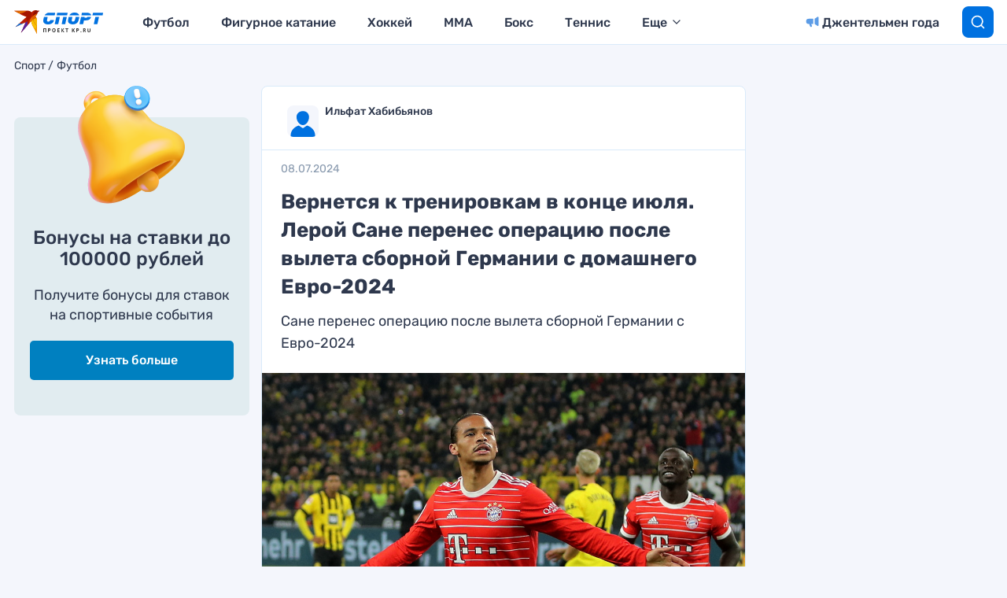

--- FILE ---
content_type: text/html
request_url: https://tns-counter.ru/nc01a**R%3Eundefined*kp_ru/ru/UTF-8/tmsec=kp_ru/939420833***
body_size: 17
content:
821C7716696CEB7FG1768745855:821C7716696CEB7FG1768745855